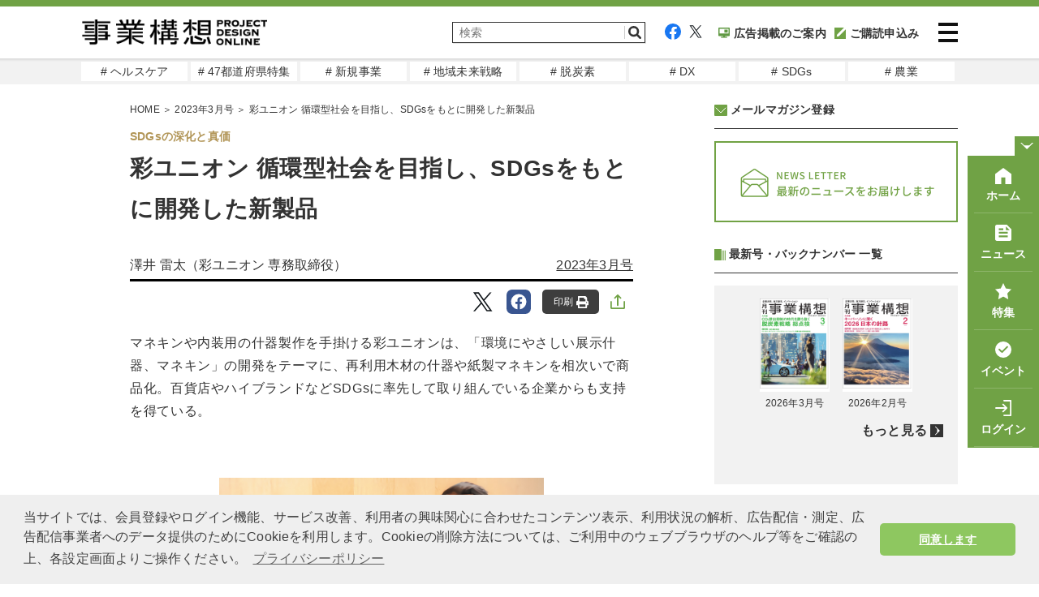

--- FILE ---
content_type: text/html; charset=UTF-8
request_url: https://www.projectdesign.jp/articles/d41e44e5-34e8-4f5b-b444-8bc6084a8f1d
body_size: 18366
content:
<!DOCTYPE html>
<html lang="ja">
<head prefix="og: http://ogp.me/ns# fb: http://ogp.me/ns/fb# website: http://ogp.me/ns/website#">
  <meta charset="UTF-8">
  <meta name="viewport" content="width=device-width,initial-scale=1">
  <meta http-equiv="X-UA-Compatible" content="IE=edge">
  <meta name="csrf-token" content="E96Pbw3svXcoxhaAcfXaLzWFssZZEla0Whh5Br5E">
  <meta name="facebook-domain-verification" content="n9rvgshxitvznjmaofjnwgqyg3167m" />
  <link href="https://use.fontawesome.com/releases/v5.6.1/css/all.css" rel="stylesheet">
  <link href="https://www.projectdesign.jp/assets/css/import.css?v=20210824" rel="stylesheet" media="all">
    <link rel="stylesheet" href="https://www.projectdesign.jp/assets/css/print.css" media="print">
    <link rel="apple-touch-icon-precomposed" href="https://www.projectdesign.jp/assets/img/common/apple_touch_icon.png">
    <link href="https://use.fontawesome.com/releases/v5.6.1/css/all.css" rel="stylesheet">
  <script async src="https://www.projectdesign.jp/assets/js/iine.js"></script>
  <script async src="https://www.projectdesign.jp/assets/js/ga_social_tracking.js"></script>
  <script src="https://www.projectdesign.jp/assets/js/jquery-1.6.min.js"></script>
  <script src="https://www.projectdesign.jp/assets/js/jquery.page-scroller.js"></script>
  <script async src="https://www.projectdesign.jp/assets/js/menu.js"></script>
  <script src="https://www.projectdesign.jp/assets/js/jquery.flexslider-min.js"></script>
  <script async src="https://www.projectdesign.jp/assets/js/slider_style.js"></script>
  <script async src="https://www.projectdesign.jp/assets/js/jquery.matchHeight.js"></script>
            <title>彩ユニオン 循環型社会を目指し、SDGsをもとに開発した新製品 | 2023年3月号 | 事業構想オンライン</title>
            <meta name="keywords" content="ブランディング,事業承継,SDGs,SDGsの深化と真価">
  <meta name="description" content="マネキンや内装用の什器製作を手掛ける彩ユニオンは、「環境にやさしい展示什器、マネキン」の開発をテーマに、再利用木材の什器や紙製マネキンを相次いで商品化。百貨店やハイブランドなどSDGsに率先して取り組んでいる企業からも支持を得ている。">
  <link rel="canonical" href="https://www.projectdesign.jp/articles/d41e44e5-34e8-4f5b-b444-8bc6084a8f1d">
  
  
  <meta property="og:type" content="article">
  <meta property="fb:app_id" content="269248174513071">
  <meta property="og:url" content="https://www.projectdesign.jp/articles/d41e44e5-34e8-4f5b-b444-8bc6084a8f1d">
  <meta property="og:title" content="彩ユニオン 循環型社会を目指し、SDGsをもとに開発した新製品">
  <meta property="og:description" content="マネキンや内装用の什器製作を手掛ける彩ユニオンは、「環境にやさしい展示什器、マネキン」の開発をテーマに、再利用木材の什器や紙製マネキンを相次いで商品化。百貨店やハイブランドなどSDGsに率先して取り組んでいる企業からも支持を得ている。">
  <meta property="og:image" content="https://cdn.projectdesign.jp/uploads/2023/01/31/HNNTMDvWmTYpkQQDQaEfcwctPQ1cz1qXqb2NRCYL.jpg">
  <meta property="og:site_name" content="PROJECT DESIGN - 月刊「事業構想」オンライン">
  <meta property="article:published_time" content="2023-01-31">
  <meta name="twitter:card" content="summary_large_image">
  <meta name="twitter:site" content="@pdesign_jp">
  <meta name="twitter:title" content="彩ユニオン 循環型社会を目指し、SDGsをもとに開発した新製品">
  <meta name="twitter:description" content="マネキンや内装用の什器製作を手掛ける彩ユニオンは、「環境にやさしい展示什器、マネキン」の開発をテーマに、再利用木材の什器や紙製マネキンを相次いで商品化。百貨店やハイブランドなどSDGsに率先して取り組んでいる企業からも支持を得ている。">
  <meta name="twitter:image" content="https://cdn.projectdesign.jp/uploads/2023/01/31/HNNTMDvWmTYpkQQDQaEfcwctPQ1cz1qXqb2NRCYL.jpg">
      <script>
    $(function () {
      $('.attBloc .delete').click(function(){
        $(this).parents('.attBloc').animate({ opacity: 'hide' }, 'slow');
      });
    });

    // Application global variables
    window.oms = {};
    oms.assetsPath = 'https://www.projectdesign.jp/assets/';
  </script>
  <script>
  $(document).ready(function() {
    $('.related_more_article').css('display', 'none');
  });
  $(function() {
    $('.related_more').click(function() {
      $('.related_more_article').css('display', 'block');
      $('.related_more').css('display', 'none');
    });

    // 印刷ボタンクリック
    $('#btn_print, #btn_print_btm').bind('click', function(){
      window.print();
    });

    // モーダル表示
    $('.js-modal-open').each(function(){
      $(this).click(function() {
        var target = $(this).attr('data-target');
        $('#' + target).fadeIn();
        return false;
      });
    });
    $('.js-modal-close').click(function() {
      $('.js-modal').fadeOut();
      return false;
    });

    
      });
</script>
<script defer src="https://www.projectdesign.jp/assets/js/customer_already_read_posts.js"></script>


<script type="application/ld+json">
{
    "@context": "https://schema.org",
    "@type": "NewsArticle",
    "mainEntityOfPage": {
        "@type": "WebPage",
        "@id": "https://www.projectdesign.jp/articles/d41e44e5-34e8-4f5b-b444-8bc6084a8f1d"
    },
    "headline": "彩ユニオン 循環型社会を目指し、SDGsをもとに開発した新製品",
    "image": [
        "https://cdn.projectdesign.jp/uploads/2023/01/31/HNNTMDvWmTYpkQQDQaEfcwctPQ1cz1qXqb2NRCYL.jpg"
    ],
    "datePublished": "2023-01-31T21:00:00+09:00",
    "dateModified": "2023-02-01T09:47:58+09:00",
        "author": {
        "@type": "Person",
        "name": "澤井 雷太"
    },
      "publisher": {
      "@type": "Organization",
      "name": "事業構想オンライン",
      "logo": {
          "@type": "ImageObject",
          "url": "https://www.projectdesign.jp/assets/img/logo.png"
        }
    },
    "description": "マネキンや内装用の什器製作を手掛ける彩ユニオンは、「環境にやさしい展示什器、マネキン」の開発をテーマに、再利用木材の什器や紙製マネキンを相次いで商品化。百貨店やハイブランドなどSDGsに率先して取り組んでいる企業からも支持を得ている。",
    "isAccessibleForFree": "False",
    "hasPart": {
        "@type": "WebPageElement",
        "isAccessibleForFree": "False",
        "cssSelector": ".paywall"
    }
}
</script>
  <style>
    
  </style>
    <style>
    
  </style>
  <script async src="https://securepubads.g.doubleclick.net/tag/js/gpt.js"></script>
<script>
  window.googletag = window.googletag || {cmd: []};
  googletag.cmd.push(function() {
    googletag.defineSlot('/34229252/事業構想レクタングル', [300, 250], 'div-gpt-ad-1629256000908-0').addService(googletag.pubads());
    googletag.defineSlot('/34229252/PD_sidebar_rectangle_1', [300, 250], 'div-gpt-ad-1629310448260-0').addService(googletag.pubads());

          googletag.pubads().setTargeting('content_tag', ["series_branding","category_business_inherited","genre_sdgs","deepening-true-value-sdgs"]);
              googletag.pubads().setTargeting('content_category', 'column');
        
    googletag.pubads().enableSingleRequest();
    googletag.pubads().collapseEmptyDivs();
    googletag.enableServices();
  });
</script>
  <script type="text/javascript">
  var dataLayer = dataLayer || [];
  dataLayer.push({
          MemberType: "Guest",
      CustomerId: "0",
              TagName: "series_branding,category_business_inherited,genre_sdgs,deepening-true-value-sdgs",
      CategoryName: "column",
      PostType: "有料",
          PostTags: ["\u30d6\u30e9\u30f3\u30c7\u30a3\u30f3\u30b0","\u4e8b\u696d\u627f\u7d99","SDGs"]
  })
</script>

<!-- Google Tag Manager -->
<script>(function(w,d,s,l,i){w[l]=w[l]||[];w[l].push({'gtm.start':
new Date().getTime(),event:'gtm.js'});var f=d.getElementsByTagName(s)[0],
j=d.createElement(s),dl=l!='dataLayer'?'&l='+l:'';j.async=true;j.src=
'https://www.googletagmanager.com/gtm.js?id='+i+dl;f.parentNode.insertBefore(j,f);
})(window,document,'script','dataLayer','GTM-KRBHFB2');</script>
<!-- End Google Tag Manager -->
  <link rel="stylesheet" href="https://use.typekit.net/vzb0eqc.css">
  <link rel="stylesheet" href="//cdnjs.cloudflare.com/ajax/libs/cookieconsent2/3.1.0/cookieconsent.min.css">
  <script src="//cdnjs.cloudflare.com/ajax/libs/cookieconsent2/3.1.0/cookieconsent.min.js"></script>
  <script>
  window.addEventListener('load', function() {
    window.cookieconsent.initialise({
      palette: {
        popup: {
          background: '#efefef',
          text: '#404040'
        },
        button: {
          background: '#8ec760',
          text: '#ffffff'
        }
      },
      theme: 'classic',
      content: {
        message: '当サイトでは、会員登録やログイン機能、サービス改善、利用者の興味関心に合わせたコンテンツ表示、利用状況の解析、広告配信・測定、広告配信事業者へのデータ提供のためにCookieを利用します。Cookieの削除方法については、ご利用中のウェブブラウザのヘルプ等をご確認の上、各設定画面よりご操作ください。',
        dismiss: '同意します',
        link: 'プライバシーポリシー',
        href: 'https://www.projectdesign.jp/privacy'
      }
    })
  });
  </script>
  
  <script>
    (function() {
      var twitterWidgets = document.createElement('script');
      twitterWidgets.async = true;
      twitterWidgets.src = '//platform.twitter.com/widgets.js';
      // Setup a callback to track once the script loads.
      document.getElementsByTagName('head')[0].appendChild(twitterWidgets);
    })();
  </script>
  <script src="https://cdnjs.cloudflare.com/ajax/libs/object-fit-images/3.2.4/ofi.js"></script>
  <script>$(function () { objectFitImages() });</script>
</head>
<body>
<!-- Google Tag Manager (noscript) -->
<noscript><iframe src="https://www.googletagmanager.com/ns.html?id=GTM-KRBHFB2" height="0" width="0" style="display:none;visibility:hidden"></iframe></noscript>
<!-- End Google Tag Manager (noscript) -->

<div id="fb-root"></div>
<script>
  (function(d, s, id) {
    var js, fjs = d.getElementsByTagName(s)[0];
    if (d.getElementById(id)) return;
    js = d.createElement(s); js.id = id;
    js.src = "//connect.facebook.net/ja_JP/sdk.js#xfbml=1&version=v2.0&appId=269248174513071";
    fjs.parentNode.insertBefore(js, fjs);
  }(document, 'script', 'facebook-jssdk'));
</script>

<header role="banner" id="header" class="l-header">
  <div class="l-header__inner">
          <div class="l-header__logo">
        <a href="https://www.projectdesign.jp"><img src="https://www.projectdesign.jp/assets/img/common/logo.svg" alt="事業構想 PROJECT DESIGN ONLINE" title="事業構想 PROJECT DESIGN ONLINE" width="229" class="alpha" /></a>
      </div>
        <div class="l-header__column">
      <div class="l-header__utility">
        <div class="l-header__search">
          <form action="/search/" name="srh" onsubmit="if(document.srh.q.value == ''){window.alert('検索ワードが未入力です。'); return false;}">
            <input type="hidden" name="cx" value="010561926274200564656:dy2_4_ndwo8">
            <input type="hidden" name="ie" value="UTF-8">
            <input type="hidden" name="c" value="0">
            <input type="text" name="q" id="inputSearch" placeholder="検索" class="l-header__searchInput">
            <button type="submit" class="l-header__searchBtn">
              <img src="https://www.projectdesign.jp/assets/img/common/icon_search.svg" width="20" alt="検索">
            </button>
          </form>
        </div>
        <div class="l-header__sns">
          <ul class="l-header__links">
            <li class="l-header__social"><a href="https://www.facebook.com/pdreview/" target="_blank" rel="noreferrer noopener"><img src="https://www.projectdesign.jp/assets/img/common/icon_facebook.svg" alt="facebook"></a></li>
            <li class="l-header__social"><a href="https://twitter.com/pdesign_jp" target="_blank" rel="noreferrer noopener"><img src="https://www.projectdesign.jp/assets/img/common/icon_twitter.svg" alt="twitter"></a></li>
            <li class="l-header__social l-header__social--koudoku"><a href="https://www.projectdesign.jp/ads" ><img src="https://www.projectdesign.jp/assets/img/common/navi_ad.svg">広告掲載のご案内</a></li>
                        <li class="l-header__social l-header__social--koudoku"><a href="https://www.projectdesign.jp/subscribe" ><img src="https://www.projectdesign.jp/assets/img/common/icon_koudoku.svg">ご購読申込み</a></li>
                      </ul>
        </div>
      </div>
      <div class="l-header__search--icon">
          <a href="https://www.projectdesign.jp/search" class="l-header__searchBtn">
            <img src="https://www.projectdesign.jp/assets/img/common/icon_search.svg" width="20" alt="検索">
          </a>
        </div>
      <div class="l-header__content">
        <button class="l-header__menu-trigger">
          <span></span>
          <span></span>
          <span></span>
        </button>
      </div>
    </div>
  </div>
  <nav class="l-header__nav" style="display: none;">
    <div class="l-header__nav-inner">
      <ul class="l-header__navItems">
        <li class="l-header__navItem l-header__navItem--koudoku"><a href="https://www.projectdesign.jp/subscribe" class="nav-link">購読のお申し込み</a></li>
        <li class="l-header__navItem l-header__navItem--backnumber"><a href="https://www.projectdesign.jp/backnumber" class="nav-link">バックナンバー</a></li>
                  <li class="l-header__navItem l-header__navItem--book"><a href="https://cdn.projectdesign.jp/ebooks/202603/" class="nav-link">電子ブック</a></li>
                <li class="l-header__navItem l-header__navItem--search"><a href="https://www.projectdesign.jp/search" class="nav-link">記事検索</a></li>
        <li class="l-header__navItem l-header__navItem--howto"><a href="https://www.projectdesign.jp/about" class="nav-link">月刊「事業構想」について</a></li>
        <li class="l-header__navItem l-header__navItem--sitemap"><a href="https://www.projectdesign.jp/contact" class="nav-link">お問い合わせ</a></li>
        <li class="l-header__navItem l-header__navItem--advertisement"><a href="https://www.projectdesign.jp/ads" class="nav-link">広告掲載について</a></li>
      </ul>
      <ul class="l-header__navItems l-header__navItems--mypage">
                  <li class="l-header__navItem l-header__navItem--login">
            <a href="https://www.projectdesign.jp/login" class="nav-link">ログイン</a>
          </li>
          <li class="l-header__navItem l-header__navItem--new_entry">
            <a href="https://www.projectdesign.jp/entry" class="nav-link">新規登録（メルマガ） </a>
          </li>
              </ul>
      <ul class="l-header__navItems l-header__navItems--sns">
        <li class="l-header__navItem-sns sns_facebook">
          <a href="https://www.facebook.com/pdreview/" target="_blank" rel="noreferrer noopener" class="nav-link-sns"><img src="https://www.projectdesign.jp/assets/img/common/icon_facebook.svg" alt="facebook"></a>
        </li>
        <li class="l-header__navItem-sns sns_twitter">
          <a href="https://twitter.com/pdesign_jp" target="_blank" rel="noreferrer noopener" class="nav-link-sns"><img src="https://www.projectdesign.jp/assets/img/common/icon_twitter.svg" alt="twitter"></a>
        </li>
      </ul>
    </div>
  </nav>
</header><!--/#head-->

<nav class="l-header__gloval_menu">
  <ul class="l-header__gloval_menu--Items">
          <li class="l-header__gloval_menu--Item">
        <a href="https://www.projectdesign.jp/tags/genre_health_care" target="_self" class="gm_link"># ヘルスケア</a>
      </li>
          <li class="l-header__gloval_menu--Item">
        <a href="https://www.projectdesign.jp/prefectures" target="_self" class="gm_link"># 47都道府県特集</a>
      </li>
          <li class="l-header__gloval_menu--Item">
        <a href="https://www.projectdesign.jp/tags/series_new_business" target="_self" class="gm_link"># 新規事業</a>
      </li>
          <li class="l-header__gloval_menu--Item">
        <a href="https://www.projectdesign.jp/tags/genre_regional_revitalization" target="_self" class="gm_link"># 地域未来戦略</a>
      </li>
          <li class="l-header__gloval_menu--Item">
        <a href="https://www.projectdesign.jp/tags/genre_decarbon" target="_self" class="gm_link"># 脱炭素</a>
      </li>
          <li class="l-header__gloval_menu--Item">
        <a href="https://www.projectdesign.jp/tags/genre_digital_transformation" target="_self" class="gm_link"># DX</a>
      </li>
          <li class="l-header__gloval_menu--Item">
        <a href="https://www.projectdesign.jp/tags/genre_sdgs" target="_self" class="gm_link"># SDGs</a>
      </li>
          <li class="l-header__gloval_menu--Item">
        <a href="https://www.projectdesign.jp/tags/genre_agriculture" target="_self" class="gm_link"># 農業</a>
      </li>
      </ul>
</nav>
<main role="main" class="l-main">
        <div id="cont">
      <div class="wrap clearfix">
        <div id="mainCont">
            <article itemscope itemtype="http://schema.org/Article" class="c-sec-article"  id="premium">
    <meta itemprop="dateModified" content="2023-01-31T21:00:00+09:00">
<link itemprop="mainEntityOfPage" href="https://www.projectdesign.jp/articles/d41e44e5-34e8-4f5b-b444-8bc6084a8f1d">
<div itemprop="image" itemscope="" itemtype="https://schema.org/ImageObject">
  <meta itemprop="url" content="https://cdn.projectdesign.jp/uploads/2023/01/31/HNNTMDvWmTYpkQQDQaEfcwctPQ1cz1qXqb2NRCYL.jpg">
</div>
    <div class="c-link-topicPath">
    <span itemscope="" itemtype="http://schema.org/Breadcrumb">
      <a href="https://www.projectdesign.jp" itemprop="url">
        <span itemprop="title">HOME</span>
      </a>
      ＞
    </span>

          <span itemscope itemtype="http://schema.org/Breadcrumb">
                  <a href="https://www.projectdesign.jp/202303" itemprop="url">
            <span itemprop="title">2023年3月号</span>
          </a>
                ＞
      </span>
    
    彩ユニオン 循環型社会を目指し、SDGsをもとに開発した新製品
  </div>

    <div class="c-sec-article__container">
      <i class="c-sec-article__tag">SDGsの深化と真価</i>
      <header class="c-hdg-article">
        <h1 itemprop="headline name" class="c-hdg-article__title c-hdg-article__title-space">彩ユニオン 循環型社会を目指し、SDGsをもとに開発した新製品</h1>
        <ul class="c-hdg-article__meta">
          <li class="c-hdg-article__columnist">
                                                                                                    <span itemprop="name" c-hdg-article__columnist>澤井 雷太（彩ユニオン 専務取締役）</span>
                                    </li>
          <li class="c-hdg-article__published">
                          <a href="https://www.projectdesign.jp/202303">2023年3月号</a>
                      </li>
        </ul>
      </header>

      <div class="c-sns__links">
  <div class="c-sns__favorite">
    <div class="c-sns__favorite-on">
      <a href="" rel="nofollow">保存<img class="c-share__img" src="https://www.projectdesign.jp/assets/img/common/icon_articles_favorite-on.svg" alt="保存済み"></a>
    </div>
    <div class="c-sns__favorite-off">
      <a href="" rel="nofollow">保存<img class="c-share__img" src="https://www.projectdesign.jp/assets/img/common/icon_articles_favorite.svg" alt="保存"></a>
    </div>
  </div>
  <ul class="c-list-snsBtns -right">
        <li class="tw">
      <a href="http://twitter.com/intent/tweet?text=彩ユニオン 循環型社会を目指し、SDGsをもとに開発した新製品&hashtags=事業構想オンライン&url=https://www.projectdesign.jp/articles/d41e44e5-34e8-4f5b-b444-8bc6084a8f1d" data-lang="ja" data-text="彩ユニオン 循環型社会を目指し、SDGsをもとに開発した新製品 #事業構想オンライン" data-count="none" data-via="sentankyo_jp" target="_blank" rel="nofollow">
        <img class="c-share__icon" src="https://www.projectdesign.jp/assets/img/common/icon_articles_twitter.svg" alt="Twitter">
      </a>
    </li>
    <li class="fb">
      <a href="https://www.facebook.com/share.php?u=https://www.projectdesign.jp/articles/d41e44e5-34e8-4f5b-b444-8bc6084a8f1d" target="_blank" rel="nofollow">
        <img class="c-share__icon" src="https://www.projectdesign.jp/assets/img/common/icon_articles_facebook.svg" alt="Facebook">
      </a>
    </li>
        <li>
      <button type="button" id="btn_print">
        印刷
        <img class="c-share__img" src="https://www.projectdesign.jp/assets/img/common/icon_articles_print.svg" alt="印刷">
      </button>
    </li>
        <li>
      <label class="c-sns__share-label">
        <input class="c-sns__checkbox" type="checkbox" name="checkbox">
        <img class="c-sns__share-img" src="https://www.projectdesign.jp/assets/img/common/icon_articles_share.svg" alt="記事をシェアする">
        <div class="c-sns__checkbox-window-close"></div>
        <div id="c-sns__share-popup">
          <ul>
                                <li class="tw c-sns__share-list-item">
              <a href="http://twitter.com/intent/tweet?text=彩ユニオン 循環型社会を目指し、SDGsをもとに開発した新製品&hashtags=事業構想オンライン&url=https://www.projectdesign.jp/articles/d41e44e5-34e8-4f5b-b444-8bc6084a8f1d" data-lang="ja" data-text="彩ユニオン 循環型社会を目指し、SDGsをもとに開発した新製品 #事業構想オンライン" data-count="none" data-via="sentankyo_jp" target="_blank" rel="nofollow">
                <img class="c-share__icon" src="https://www.projectdesign.jp/assets/img/common/icon_articles_twitter.svg" alt="Twitter">
                <span class="c-sns__share-list-text">Twitter</span>
              </a>
            </li>
            <li class="fb c-sns__share-list-item">
              <a href="https://www.facebook.com/share.php?u=https://www.projectdesign.jp/articles/d41e44e5-34e8-4f5b-b444-8bc6084a8f1d" target="_blank" rel="nofollow">
                <img class="c-share__icon" src="https://www.projectdesign.jp/assets/img/common/icon_articles_facebook.svg" alt="Facebook">
                <span class="c-sns__share-list-text">Facebook</span>
              </a>
            </li>
            <li class="ln c-sns__share-list-item">
              <a href="https://social-plugins.line.me/lineit/share?url=https://www.projectdesign.jp/articles/d41e44e5-34e8-4f5b-b444-8bc6084a8f1d" target="_blank" rel="nofollow">
                <img class="c-share__icon" src="https://www.projectdesign.jp/assets/img/common/icon_articles_line.svg" alt="LINE">
                <span class="c-sns__share-list-text">LINE</span>
              </a>
            </li>
            <li class="nt c-sns__share-list-item">
              <a href="https://note.com/intent/post?url=https://www.projectdesign.jp/articles/d41e44e5-34e8-4f5b-b444-8bc6084a8f1d" target="_blank" rel="noopener">
                <img class="c-share__icon" src="https://www.projectdesign.jp/assets/img/common/icon_articles_note.svg" alt="note">
                <span class="c-sns__share-list-text">note</span>
              </a>
            </li>
            <li class="nt c-sns__share-list-item c-sns__share-list-item-bottom">
              <a href="https://www.linkedin.com/shareArticle?mini=true&url=https://www.projectdesign.jp/articles/d41e44e5-34e8-4f5b-b444-8bc6084a8f1d&title=彩ユニオン 循環型社会を目指し、SDGsをもとに開発した新製品" target="_blank" rel="noopener">
                <img class="c-share__icon" src="https://www.projectdesign.jp/assets/img/common/icon_articles_linkedin.svg" alt="LinkedIn">
                <span class="c-sns__share-list-text">LinkedIn</span>
              </a>
            </li>
            <li class="c-sns__share-list-item-print">
              <button type="button" id="btn_print">
                <img class="c-sns__share-list-print-img" src="https://www.projectdesign.jp/assets/img/common/icon_articles_print-fill.svg" alt="印刷">
                <span class="c-sns__share-list-text">印刷</span>
              </button>
            </li>
            <li class="c-sns__share-list-item">
              <a href="mailto:?subject=&body=彩ユニオン 循環型社会を目指し、SDGsをもとに開発した新製品%20https://www.projectdesign.jp/articles/d41e44e5-34e8-4f5b-b444-8bc6084a8f1d">
                <img class="c-sns__share-list-mail" src="https://www.projectdesign.jp/assets/img/common/icon_mail-gray.svg" alt="メールで共有">
                <span class="c-sns__share-list-text">メールで共有</span>
              </a>
            </li>
            <li class="c-sns__share-list-item">
              <button type="button" class='c-sns__share-list-item__copy-link' id="copy-link">
                <div class="c-sns__share-list-item-wrap">
                  <img class="c-sns__share-list-mail" src="https://www.projectdesign.jp/assets/img/common/icon_link.svg" alt="リンクをコピー">
                  <span class="c-sns__share-list-text">リンクをコピー</span>
                </div>
              </button>
            </li>
                    </ul>
        </div>
     </label>
    </li>
    </ul>
</div>
      <div class="c-sec-article__content" itemprop="articleBody">
  <div class="c-sec-article__contentInner">
                  <div class="non-paywall"><p class="lead">マネキンや内装用の什器製作を手掛ける彩ユニオンは、「環境にやさしい展示什器、マネキン」の開発をテーマに、再利用木材の什器や紙製マネキンを相次いで商品化。百貨店やハイブランドなどSDGsに率先して取り組んでいる企業からも支持を得ている。</p>
<p> </p>
<div class="pcwidth400"><img alt="" src="https://cdn.projectdesign.jp/uploads/2023/01/30/qXsdWghBxfCeoByVeVWLvJRApmUDj9nK0AxPQg5f.jpg" class="center" width="100%" />
<p class="caption">澤井 雷太（彩ユニオン　専務取締役）</p>
</div>
<p>彩ユニオンは1933年、呉服店向けのマネキンの製作・販売で創業した京都市の企業だ。その後、取引先の要請に応じ、テーブルや棚、ハンガーなどの店舗什器の製作などに事業を拡大し、売り場の装飾や内装デザイン、展示会、発注会場の設えなども手がけている。</p>
<h2>デザイン性もある<br />廃木材を利用した什器を商品化</h2>
<p>持続可能な社会を目指し、「環境にやさしい展示什器、マネキン」の開発に着目し、開発素材の選定や、製品使用後のリサイクルに目を向け始めたのは５年ほど前のこと。</p>
<p>「ベトナムに提携工場を探しに出かけた際、ある工場で廃木材を再利用した家具を見かけました。廃材の持つ独特の色合いが醸し出す渋さにひかれ、アンティークや新材とも違うインテリアとしての新たな表現が可能になるのではと感じました」と同社専務取締役の澤井雷太氏は言う。</p>
<p>その家具は、輸送等の荷役台として使用され、捨てられるはずだった木製パレットを再利用したものだとわかった。当初はリサイクルの観点よりもむしろ古い木の風合いに惹かれたという。「SDGsにこだわるあまり、デザインや実用性がないがしろになっていてはお客様に採用していただくのは難しい。日頃からの取引先にデザイン面を評価され、注文していただけることになり商品化が決まりました」。</p>
<p>再利用木材を利用した「WOODEN（ウッデン）」というディスプレイ什器シリーズの新ブランドは2021年春に始動し、壁面什器、テーブル、ベンチ、ハンガーラックなどをそろえた。SDGsへの関心の高まりを背景に、ベトナムでの森林伐採の削減とリサイクルへの貢献、現地の産業振興にも寄与している点に注目が集まり、百貨店や子ども服を扱うアパレル店舗などでの採用が増えていったという。</p>
<p></div>
        
        <div class="readmore">
          <p><i class="fas fa-lock"></i>全文をご覧いただくには有料プランへのご登録が必要です。</p>
        </div>
        <ul class="free-trial__gauge">
         <li class="free-trial__gauge-list">
           <div class="free-trial__gauge-wrap">
              <span class="free-trial__gauge-color">記事本文<span class="free-trial__gauge-span">残り69％</span></span>
              <div class="free-trial__gauge_main" style="width: 31%;"></div>
            </div>
          </li>
        </ul>
            </div>

  <div class="free-trial">
  <p class="free-trial__gauge-text">月刊「事業構想」購読会員登録で<br class="u-display-sp">全てご覧いただくことができます。<br />今すぐ無料トライアルに登録しよう！</p>
  <section>
    <h3>初月<span>無料</span>トライアル！</h3>
    <ul class="free-trial-check">
      <li>雑誌「月刊事業構想」を<span>送料無料でお届け</span></li>
      <li>バックナンバー含む、オリジナル記事<span>9,000本以上が読み放題</span></li>
      <li>フォーラム・セミナーなどイベントに<span>優先的にご招待</span></li>
    </ul>
      <ul class="free-trial-links">
      <li><a href="https://www.projectdesign.jp/subscribe_c" class="trial">無料トライアル<br class="u-display-sp">お申し込み</a></li>
      <li><a href="https://www.projectdesign.jp/login" class="login">会員の方は<br class="u-display-sp">こちらからログイン</a></li>
    </ul>
    </section>
  <p class="free-trial_notification">※無料体験後は自動的に有料購読に移行します。無料期間内に解約しても解約金は発生しません。</p>
</div>
  <div class="c-sns__links">
  <div class="c-sns__favorite">
    <div class="c-sns__favorite-on">
      <a href="" rel="nofollow">保存<img class="c-share__img" src="https://www.projectdesign.jp/assets/img/common/icon_articles_favorite-on.svg" alt="保存済み"></a>
    </div>
    <div class="c-sns__favorite-off">
      <a href="" rel="nofollow">保存<img class="c-share__img" src="https://www.projectdesign.jp/assets/img/common/icon_articles_favorite.svg" alt="保存"></a>
    </div>
  </div>
  <ul class="c-list-snsBtns -right">
        <li class="tw">
      <a href="http://twitter.com/intent/tweet?text=彩ユニオン 循環型社会を目指し、SDGsをもとに開発した新製品&hashtags=事業構想オンライン&url=https://www.projectdesign.jp/articles/d41e44e5-34e8-4f5b-b444-8bc6084a8f1d" data-lang="ja" data-text="彩ユニオン 循環型社会を目指し、SDGsをもとに開発した新製品 #事業構想オンライン" data-count="none" data-via="sentankyo_jp" target="_blank" rel="nofollow">
        <img class="c-share__icon" src="https://www.projectdesign.jp/assets/img/common/icon_articles_twitter.svg" alt="Twitter">
      </a>
    </li>
    <li class="fb">
      <a href="https://www.facebook.com/share.php?u=https://www.projectdesign.jp/articles/d41e44e5-34e8-4f5b-b444-8bc6084a8f1d" target="_blank" rel="nofollow">
        <img class="c-share__icon" src="https://www.projectdesign.jp/assets/img/common/icon_articles_facebook.svg" alt="Facebook">
      </a>
    </li>
        <li>
      <button type="button" id="btn_print">
        印刷
        <img class="c-share__img" src="https://www.projectdesign.jp/assets/img/common/icon_articles_print.svg" alt="印刷">
      </button>
    </li>
        <li>
      <label class="c-sns__share-label">
        <input class="c-sns__checkbox" type="checkbox" name="checkbox">
        <img class="c-sns__share-img" src="https://www.projectdesign.jp/assets/img/common/icon_articles_share.svg" alt="記事をシェアする">
        <div class="c-sns__checkbox-window-close"></div>
        <div id="c-sns__share-popup">
          <ul>
                                <li class="tw c-sns__share-list-item">
              <a href="http://twitter.com/intent/tweet?text=彩ユニオン 循環型社会を目指し、SDGsをもとに開発した新製品&hashtags=事業構想オンライン&url=https://www.projectdesign.jp/articles/d41e44e5-34e8-4f5b-b444-8bc6084a8f1d" data-lang="ja" data-text="彩ユニオン 循環型社会を目指し、SDGsをもとに開発した新製品 #事業構想オンライン" data-count="none" data-via="sentankyo_jp" target="_blank" rel="nofollow">
                <img class="c-share__icon" src="https://www.projectdesign.jp/assets/img/common/icon_articles_twitter.svg" alt="Twitter">
                <span class="c-sns__share-list-text">Twitter</span>
              </a>
            </li>
            <li class="fb c-sns__share-list-item">
              <a href="https://www.facebook.com/share.php?u=https://www.projectdesign.jp/articles/d41e44e5-34e8-4f5b-b444-8bc6084a8f1d" target="_blank" rel="nofollow">
                <img class="c-share__icon" src="https://www.projectdesign.jp/assets/img/common/icon_articles_facebook.svg" alt="Facebook">
                <span class="c-sns__share-list-text">Facebook</span>
              </a>
            </li>
            <li class="ln c-sns__share-list-item">
              <a href="https://social-plugins.line.me/lineit/share?url=https://www.projectdesign.jp/articles/d41e44e5-34e8-4f5b-b444-8bc6084a8f1d" target="_blank" rel="nofollow">
                <img class="c-share__icon" src="https://www.projectdesign.jp/assets/img/common/icon_articles_line.svg" alt="LINE">
                <span class="c-sns__share-list-text">LINE</span>
              </a>
            </li>
            <li class="nt c-sns__share-list-item">
              <a href="https://note.com/intent/post?url=https://www.projectdesign.jp/articles/d41e44e5-34e8-4f5b-b444-8bc6084a8f1d" target="_blank" rel="noopener">
                <img class="c-share__icon" src="https://www.projectdesign.jp/assets/img/common/icon_articles_note.svg" alt="note">
                <span class="c-sns__share-list-text">note</span>
              </a>
            </li>
            <li class="nt c-sns__share-list-item c-sns__share-list-item-bottom">
              <a href="https://www.linkedin.com/shareArticle?mini=true&url=https://www.projectdesign.jp/articles/d41e44e5-34e8-4f5b-b444-8bc6084a8f1d&title=彩ユニオン 循環型社会を目指し、SDGsをもとに開発した新製品" target="_blank" rel="noopener">
                <img class="c-share__icon" src="https://www.projectdesign.jp/assets/img/common/icon_articles_linkedin.svg" alt="LinkedIn">
                <span class="c-sns__share-list-text">LinkedIn</span>
              </a>
            </li>
            <li class="c-sns__share-list-item-print">
              <button type="button" id="btn_print">
                <img class="c-sns__share-list-print-img" src="https://www.projectdesign.jp/assets/img/common/icon_articles_print-fill.svg" alt="印刷">
                <span class="c-sns__share-list-text">印刷</span>
              </button>
            </li>
            <li class="c-sns__share-list-item">
              <a href="mailto:?subject=&body=彩ユニオン 循環型社会を目指し、SDGsをもとに開発した新製品%20https://www.projectdesign.jp/articles/d41e44e5-34e8-4f5b-b444-8bc6084a8f1d">
                <img class="c-sns__share-list-mail" src="https://www.projectdesign.jp/assets/img/common/icon_mail-gray.svg" alt="メールで共有">
                <span class="c-sns__share-list-text">メールで共有</span>
              </a>
            </li>
            <li class="c-sns__share-list-item">
              <button type="button" class='c-sns__share-list-item__copy-link' id="copy-link">
                <div class="c-sns__share-list-item-wrap">
                  <img class="c-sns__share-list-mail" src="https://www.projectdesign.jp/assets/img/common/icon_link.svg" alt="リンクをコピー">
                  <span class="c-sns__share-list-text">リンクをコピー</span>
                </div>
              </button>
            </li>
                    </ul>
        </div>
     </label>
    </li>
    </ul>
</div>
      <aside class="c-box-related">
  <h2 class="c-box-related__title">"ブランディング" の連載記事</h2>
  <div class="c-box-related__content">
    <ul class="c-link-list">
              <li >
                      <a href="https://www.projectdesign.jp/articles/a2f1f5b0-a722-4956-b050-606c7be7c235">パナソニック くらしアプライアンス社 家電から情報を伝え、生活を変える</a>
                  </li>
                      <li >
                      <a href="https://www.projectdesign.jp/articles/987026ea-9c04-49b3-afd6-13bdb4f6e837">元祖鯱もなか本店 地元のシンボル「鯱」で地域を元気に</a>
                  </li>
                      <li >
                      <a href="https://www.projectdesign.jp/articles/836e2788-19e2-4b95-9fed-d354fa93a77c">宇宙から届ける ソニーグループ「STAR SPHERE」プロジェクト</a>
                  </li>
                      <li  class="related_more_article" >
                      <a href="https://www.projectdesign.jp/articles/db1d20c7-56ca-4b95-b445-77f6145d7966">子育て世帯向けマーケティング「3つの特徴」 変化に新ビジネスの種</a>
                  </li>
                  <li class="-no-style">
            <button type="button" class="c-btn -secondary -small -outline related_more">もっと見る</button>
          </li>
                      <li  class="related_more_article" >
                      <a href="https://www.projectdesign.jp/articles/183ba75c-213f-43e5-8c40-4d15428fc909">環境省 誘客につながる国立公園のブランド力向上</a>
                  </li>
                      <li  class="related_more_article" >
                      <a href="https://www.projectdesign.jp/articles/e2b4e1c0-f69a-42ed-ae99-a8377ffe84e9">発酵技術企業対決！ キッコーマン VS. 宝ホールディングス</a>
                  </li>
                      <li  class="related_more_article" >
                      <a href="https://www.projectdesign.jp/articles/news/3f434e72-6c5e-4752-8fe8-8439bfdcbd6a">世界が認める日本チーズ 国際アワードで高評価 ブランド力強化で輸出拡大...</a>
                  </li>
                      <li  class="related_more_article" >
                      <a href="https://www.projectdesign.jp/articles/920fccdf-e95b-46ae-ab54-0dc1f2650e64">瀬戸内で 次世代モビリティを活用したエネルギーマネジメント</a>
                  </li>
                      <li  class="related_more_article" >
                      <a href="https://www.projectdesign.jp/articles/e1ef6b08-8400-4122-b2a6-dad9b4a22341">2040年代に1千人居住へ 月面産業で世界を先導する</a>
                  </li>
                      <li  class="related_more_article" >
                      <a href="https://www.projectdesign.jp/articles/99275f2c-6c50-498d-ae98-2be5bab51868">万博会場に廃棄ビニール傘でアップサイクルした花を咲かせる</a>
                  </li>
                      <li  class="related_more_article" >
                      <a href="https://www.projectdesign.jp/articles/3b74ea1c-8182-423e-bf5a-9d82d2f0e0f0">たなか銘産 伝統の技法と創造性で津軽塗を次代につなぐ</a>
                  </li>
                      <li  class="related_more_article" >
                      <a href="https://www.projectdesign.jp/articles/00c9de69-3b09-412c-aac7-5f3776fda044">ブランドの世界観を伝えるため、一棟貸しの宿泊施設を開業</a>
                  </li>
                      <li  class="related_more_article" >
                      <a href="https://www.projectdesign.jp/articles/c1d10a5e-2c9b-4990-bbd3-3d8c8255c875">アナザー・ジャパン、学生が経営する地域産品セレクトショップ</a>
                  </li>
                      <li  class="related_more_article" >
                      <a href="https://www.projectdesign.jp/articles/eeedc701-1bf0-4793-8cb8-71a415c9050e">ECにおける新しい物流のデザイン Yahoo！ショッピング「おトク指定...</a>
                  </li>
                      <li  class="related_more_article" >
                      <a href="https://www.projectdesign.jp/articles/8efb411a-58c1-435c-9344-49344801c809">シロ コスメブランドを軸に、社会課題を解決する会社に</a>
                  </li>
                      <li  class="related_more_article" >
                      <a href="https://www.projectdesign.jp/articles/81d8af83-8b58-43d3-b829-9592cce459cd">クックデリの完全調理済み冷凍食品 高齢者施設の食のインフラを構築</a>
                  </li>
                      <li  class="related_more_article" >
                      <a href="https://www.projectdesign.jp/articles/51f30a4b-a100-4281-9df9-db24af82465b">サステナブルなニットをダブルブランドで販売し 国内産地を支援</a>
                  </li>
                      <li  class="related_more_article" >
                      <a href="https://www.projectdesign.jp/articles/0d70a417-ee10-428d-a2e7-aafca1b8dba4">規格外の地元野菜を活かした新事業 食品加工で市場を切り開く</a>
                  </li>
                      <li  class="related_more_article" >
                      <a href="https://www.projectdesign.jp/articles/eed3759b-f750-42df-a13f-628400c3d4fb">クリアホルダーの資源循環 水平リサイクルで新ブランド発足</a>
                  </li>
                      <li  class="related_more_article" >
                      <span>彩ユニオン 循環型社会を目指し、SDGsをもとに開発した新製品（この記事です）</span>
                  </li>
                  </ul>
  </div>
</aside>
    </div>
    </div>
  </article>

  <aside class="c-box-container c-box-container--article">
    <h2 class="c-hdg-aside">関連タグ</h2>
    <div class="c-box-container__content">
      <ul class="c-link-tags">
                  <li><a href="https://www.projectdesign.jp/tags/genre_sdgs">SDGs</a></li>
              </ul>
    </div>
  </aside>
  <aside class="c-box-link">
    <h2 class="c-box-link__title">【特集2】SDGsの深化と真価（2023年3月号）</h2>
    <ul class="c-link-articles">
              <li class="c-link-article">
          <a href="https://www.projectdesign.jp/articles/868a8d5c-33e1-4821-9e78-7037dab85465" target="_self" rel="noopener">
            <div class="c-link-article__content">
              <strong class="c-link-article__title">目標年までの折り返し点を通過 SDGsきっかけの連携が進む</strong>
            </div>
            <div class="c-link-article__img">
                              <img src="https://cdn.projectdesign.jp/uploads/2023/01/30/fgZF5K3basxxjjQukWowomVqc9ZXHaBbFveOHGtr.jpg" alt="">
                          </div>
          </a>
        </li>
              <li class="c-link-article">
          <a href="https://www.projectdesign.jp/articles/429e0323-e075-4d6a-a04f-71c6a7242746" target="_self" rel="noopener">
            <div class="c-link-article__content">
              <strong class="c-link-article__title">「越境コミュニケーション」で、社会と個人の変容の連鎖を生み出す</strong>
            </div>
            <div class="c-link-article__img">
                              <img src="https://cdn.projectdesign.jp/uploads/2023/01/30/YIEj9EDTTzW113GEkck2IA248DB8XcgwOHF9mMwi.jpg" alt="">
                          </div>
          </a>
        </li>
              <li class="c-link-article">
          <a href="https://www.projectdesign.jp/articles/3a402eb4-3d95-4dfb-9a23-8fb747e7cef3" target="_self" rel="noopener">
            <div class="c-link-article__content">
              <strong class="c-link-article__title">事業で社会・環境にプラス影響を 「ネット・ポジティブ」実現目指せ</strong>
            </div>
            <div class="c-link-article__img">
                              <img src="https://cdn.projectdesign.jp/uploads/2023/01/30/e9TgFvKjC3fyyWkLZklasfJnDx2mXYp4TOKF1lgS.jpg" alt="">
                          </div>
          </a>
        </li>
              <li class="c-link-article">
          <a href="https://www.projectdesign.jp/articles/ce54c489-8298-4330-965f-14bd0ce5e44a" target="_self" rel="noopener">
            <div class="c-link-article__content">
              <strong class="c-link-article__title">内閣府 地方創生SDGs 課題の解決策探り、地域を活性化</strong>
            </div>
            <div class="c-link-article__img">
                              <img src="https://cdn.projectdesign.jp/uploads/2023/01/30/OdsYAlVrEKP6KuxknqdnkECfPXluDWpxSLU3jdjI.jpg" alt="">
                          </div>
          </a>
        </li>
              <li class="c-link-article">
          <a href="https://www.projectdesign.jp/articles/d14b2402-b960-47f3-8e05-2d5366c0825d" target="_self" rel="noopener">
            <div class="c-link-article__content">
              <strong class="c-link-article__title">博展 イベントマーケティング企業の視点 日本企業の姿勢の変化</strong>
            </div>
            <div class="c-link-article__img">
                              <img src="https://cdn.projectdesign.jp/uploads/2023/01/30/YxUlfKdSXZWmf44LWeHl1iKyy3QuBgJGRQ5Zml8E.jpg" alt="">
                          </div>
          </a>
        </li>
              <li class="c-link-article">
          <a href="https://www.projectdesign.jp/articles/d41e44e5-34e8-4f5b-b444-8bc6084a8f1d" target="_self" rel="noopener">
            <div class="c-link-article__content">
              <strong class="c-link-article__title">彩ユニオン 循環型社会を目指し、SDGsをもとに開発した新製品</strong>
            </div>
            <div class="c-link-article__img">
                              <img src="https://cdn.projectdesign.jp/uploads/2023/01/31/HNNTMDvWmTYpkQQDQaEfcwctPQ1cz1qXqb2NRCYL.jpg" alt="">
                          </div>
          </a>
        </li>
              <li class="c-link-article">
          <a href="https://www.projectdesign.jp/articles/9dca8435-30f0-477a-85f5-40c311a711d7" target="_self" rel="noopener">
            <div class="c-link-article__content">
              <strong class="c-link-article__title">ライフケア・ビジョン 連携で実現する持続可能な高齢社会</strong>
            </div>
            <div class="c-link-article__img">
                              <img src="https://cdn.projectdesign.jp/uploads/2023/01/31/XGupkLsP7UNOiVy7FpxIb6cJN39DR00vqtjZfaaH.jpg" alt="">
                          </div>
          </a>
        </li>
              <li class="c-link-article">
          <a href="https://www.projectdesign.jp/articles/486d287d-8730-46e9-857f-50d1b81aecfa" target="_self" rel="noopener">
            <div class="c-link-article__content">
              <strong class="c-link-article__title">ユーグレナ 100年後の社会を考えるサステナビリティ・フィクション</strong>
            </div>
            <div class="c-link-article__img">
                              <img src="https://cdn.projectdesign.jp/uploads/2023/01/31/T7h4sCEIpeEwMFuQDxELvSGS8KM6Yj3oYZCVyJ2W.jpg" alt="">
                          </div>
          </a>
        </li>
          </ul>
  </aside>
    <aside class="c-box-link">
      <h2 class="c-box-link__title">「SDGs」関連記事</h2>
      <ul class="c-link-articles">
                  <li class="c-link-article">
            <a href="https://www.projectdesign.jp/articles/news/848ccfe1-0fb1-4bbd-97c6-4a0f1c623930">
              <div class="c-link-article__content">
                <strong class="c-link-article__title">水産×青果の流通改革　SANKO MARKETING FOODSが大治...</strong>
              </div>
              <div class="c-link-article__img">
                                  <img src="https://cdn.projectdesign.jp/uploads/2026/01/24/59ueedayEtPodyutUPXpv21It4Gb1XuF584KAeSg.jpg" alt="">
                              </div>
            </a>
          </li>
                  <li class="c-link-article">
            <a href="https://www.projectdesign.jp/articles/news/a50f6f80-7b40-4e83-8c3a-5f670a7fb306">
              <div class="c-link-article__content">
                <strong class="c-link-article__title">コカ・コーラがAI×分光センサーで節水・ロス削減へ　守山工場で実証実験</strong>
              </div>
              <div class="c-link-article__img">
                                  <img src="https://cdn.projectdesign.jp/uploads/2026/01/24/h4IbJCdjz5OBRXFOiWM2JIxdoktvZKjzLTmzR1mw.jpg" alt="">
                              </div>
            </a>
          </li>
                  <li class="c-link-article">
            <a href="https://www.projectdesign.jp/articles/news/fa44b8f8-2e94-4ab6-91b5-ee5976a21003">
              <div class="c-link-article__content">
                <strong class="c-link-article__title">EVトラックに山梨県産の間伐材　パルシステム東京が産地・メーカーと連携</strong>
              </div>
              <div class="c-link-article__img">
                                  <img src="https://cdn.projectdesign.jp/uploads/2026/01/22/YGrZzefHUrB3BUrpbJbq0fFGtJCxLZ3IWUuv0YOn.jpg" alt="">
                              </div>
            </a>
          </li>
                  <li class="c-link-article">
            <a href="https://www.projectdesign.jp/articles/news/fdf3435d-f34e-4c8d-b008-a454f6a2b92b">
              <div class="c-link-article__content">
                <strong class="c-link-article__title">サッポロビールが国産ホップ支援　SORACHI 1984の売上の一部を...</strong>
              </div>
              <div class="c-link-article__img">
                                  <img src="https://cdn.projectdesign.jp/uploads/2026/01/15/grrNh8tVNhItBrAfietdGKLOuy4wgH4vvudzHZrl.jpg" alt="">
                              </div>
            </a>
          </li>
                  <li class="c-link-article">
            <a href="https://www.projectdesign.jp/articles/news/64d61637-92ec-40f8-8256-883ee8c02d51">
              <div class="c-link-article__content">
                <strong class="c-link-article__title">認知症を孤独にしない　大塚製薬が家族会話練習VRで早期対話を啓発</strong>
              </div>
              <div class="c-link-article__img">
                                  <img src="https://cdn.projectdesign.jp/uploads/2026/01/15/ziSz2usz17XUYVsuIq4WHs8hZWZsgDqeeQOy3G5n.jpg" alt="">
                              </div>
            </a>
          </li>
              </ul>
    </aside>
  
        </div>
        <div id="side" class="nocontent">
      <aside class="c-side-mailMagazine" id="sidebar_mailMagazine">
  <header class="c-side-mailMagazine__header">
    <h2 class="c-side-icon_title2">メールマガジン登録</h2>
  </header>

  <div class="c-side-mailMagazine__content">
    <ul class="c-side-mailMagazine__list">
              <li class="c-side-mailMagazine__item">
          <a href="https://www.projectdesign.jp/entry" target="_self">
                          <img src="https://cdn.projectdesign.jp/uploads/2021/06/29/v6sr3H0GsyhjoVLaiKN27TjLo9WOYvbzZhgzkLpM.png" alt="">
                      </a>
        </li>
          </ul>
  </div>
</aside>
  
  <!-- /34229252/事業構想レクタングル -->
<div id='div-gpt-ad-1629256000908-0' style="width:300px; height:250px;text-align:center;margin:0px auto 10px auto;" class="mb15">
  <script>
    googletag.cmd.push(function() { googletag.display('div-gpt-ad-1629256000908-0'); });
  </script>
</div>
<!-- /34229252/事業構想レクタングル -->
  <!-- /34229252/PD_sidebar_rectangle_1 -->
<div id="div-gpt-ad-1629310448260-0" style="width:300px; height:250px;text-align:center;margin:0px auto 10px auto;" class="mb15">
  <script>
    googletag.cmd.push(function() { googletag.display('div-gpt-ad-1629310448260-0'); });
  </script>
</div>
<!-- /34229252/PD_sidebar_rectangle_1 -->

  <aside class="c-side-backnumber_list" id="sidebar_backnumber_list">
  <header class="c-side-backnumber_list__header">
    <h2 class="c-side-icon_title2">最新号・バックナンバー 一覧</h2>
  </header>

  <div class="c-side-backnumber_list__content">
    <ul class="c-side-backnumber_list__list">
              <li class="c-side-backnumber_list__item">
          <a href="https://www.projectdesign.jp/202603">
            <div class="c-side-backnumber_list__item__thumbnail">
              <img src="https://cdn.projectdesign.jp/uploads/2026/01/29/pL0FxwXZeIRZUao0r4jx1Sr6pkLHTaJGB6rM5U7B.png" width="86">
            </div>
            <span class="c-side-backnumber_list__item__number">2026年3月号</span>
          </a>
        </li>
              <li class="c-side-backnumber_list__item">
          <a href="https://www.projectdesign.jp/202602">
            <div class="c-side-backnumber_list__item__thumbnail">
              <img src="https://cdn.projectdesign.jp/uploads/2025/12/26/lY2x2CDSslBrtMBszQdmch22tIm3azFGfChdCD3k.png" width="86">
            </div>
            <span class="c-side-backnumber_list__item__number">2026年2月号</span>
          </a>
        </li>
          </ul>
    <div class="c-top-link">
      <a href="https://www.projectdesign.jp/backnumber" class="icon_rightBlack">もっと見る</a>
    </div>
  </div>
</aside>
    <aside class="c-side-movie" id="sidebar_movie">
  <header class="c-side-movie__header">
    <h2 class="c-side-icon_title2">動画・コンテンツ</h2>
  </header>

  <div class="c-side-movie__content">
    <ul class="c-side-movie__list">
              <li class="c-side-movie__item">
          <a href="https://conference.mpd.ac.jp/regenerative_medicine" target="_brank">
                          <img src="https://cdn.projectdesign.jp/uploads/2024/04/01/zcH3vIjBCWBJvQncobd3EnaE6BBNeYoQhOBZfhcj.png" alt="">
                      </a>
        </li>
          </ul>
  </div>
</aside>

  <div id="ranking" class="c-side-ranking">
  <header class="c-side-ranking__header">
    <h2 class="c-side-icon_title2">ランキング</h2>
  </header>

  <section class="c-side-ranking__container">
    <input id="c-side-ranking__TAB-A01" type="radio" name="c-side-ranking__TAB-A" checked="checked">
    <label class="tabLabel" for="c-side-ranking__TAB-A01">現在</label>
    <div class="content">
      <ul class="c-side-ranking__list">
                <li class="c-side-ranking__item">
          <a href="https://www.projectdesign.jp/articles/af61ec0b-f92a-469f-aa8c-e374e710b3d3" id="daily-ranking-1">
            <span class="name">静岡県・鈴木康友知事 「LGX」を理念に常識を破る県政運営を</span>
          </a>
        </li>
                <li class="c-side-ranking__item">
          <a href="https://www.projectdesign.jp/articles/37ad1744-eb8d-4904-b6bf-d2007dfb94d8" id="daily-ranking-2">
            <span class="name">常に時代の先を読む 「innovative spirit」で、愛知から世界へ</span>
          </a>
        </li>
                <li class="c-side-ranking__item">
          <a href="https://www.projectdesign.jp/articles/8006238d-3298-45f3-8c05-39586a6f1885" id="daily-ranking-3">
            <span class="name">渋沢栄一の思想と事業構想 近代日本を設計した「構想の叡智」</span>
          </a>
        </li>
                <li class="c-side-ranking__item">
          <a href="https://www.projectdesign.jp/articles/3a88aee2-7307-4174-8c71-8231dabc951f" id="daily-ranking-4">
            <span class="name">業界を超えた挑戦 官で培った技術力を民間でも発揮</span>
          </a>
        </li>
                <li class="c-side-ranking__item">
          <a href="https://www.projectdesign.jp/articles/f317036d-d691-449e-867d-21e33136b828" id="daily-ranking-5">
            <span class="name">製糖業界の再編で誕生 糖を起点に、より付加価値の高い製品を</span>
          </a>
        </li>
              </ul>
    </div>
    <input id="c-side-ranking__TAB-A02" type="radio" name="c-side-ranking__TAB-A">
    <label class="tabLabel" for="c-side-ranking__TAB-A02">週間</label>
    <div class="content">
      <ul class="c-side-ranking__list">
                <li class="c-side-ranking__item">
          <a href="https://www.projectdesign.jp/articles/af61ec0b-f92a-469f-aa8c-e374e710b3d3" id="weekly-ranking-1">
            <span class="name">静岡県・鈴木康友知事 「LGX」を理念に常識を破る県政運営を</span>
          </a>
        </li>
                <li class="c-side-ranking__item">
          <a href="https://www.projectdesign.jp/articles/e0a6276c-d7da-4897-9415-466cec073ffe" id="weekly-ranking-2">
            <span class="name">初の抜本的改正 国家公務員等の旅費制度改正の3つのポイント</span>
          </a>
        </li>
                <li class="c-side-ranking__item">
          <a href="https://www.projectdesign.jp/articles/b7c77e55-f536-4d74-b077-f3ec620b807f" id="weekly-ranking-3">
            <span class="name">ペロブスカイト太陽電池が脱炭素に貢献する 太陽光発電の次世代を担う</span>
          </a>
        </li>
                <li class="c-side-ranking__item">
          <a href="https://www.projectdesign.jp/articles/f317036d-d691-449e-867d-21e33136b828" id="weekly-ranking-4">
            <span class="name">製糖業界の再編で誕生 糖を起点に、より付加価値の高い製品を</span>
          </a>
        </li>
                <li class="c-side-ranking__item">
          <a href="https://www.projectdesign.jp/articles/514c3300-559a-4bfd-8a15-4b917ce607ef" id="weekly-ranking-5">
            <span class="name">CO2排出抑制の時代を勝ち抜く 脱炭素戦略総点検</span>
          </a>
        </li>
              </ul>
    </div>
    <input id="c-side-ranking__TAB-A03" type="radio" name="c-side-ranking__TAB-A">
    <label class="tabLabel" for="c-side-ranking__TAB-A03">月間</label>
    <div class="content">
      <ul class="c-side-ranking__list">
                <li class="c-side-ranking__item">
          <a href="https://www.projectdesign.jp/articles/145b1894-c16b-4e6b-8132-f28533ee22d8" id="monthly-ranking-1">
            <span class="name">福井県・杉本達治知事 誰もが自分らしさを発揮できる福井県へ</span>
          </a>
        </li>
                <li class="c-side-ranking__item">
          <a href="https://www.projectdesign.jp/articles/62dfc503-f719-4530-a31d-d20543bcb667" id="monthly-ranking-2">
            <span class="name">冷凍物流の課題を価値へ転換 自動化とネットワークで描く次世代サプライチェーン</span>
          </a>
        </li>
                <li class="c-side-ranking__item">
          <a href="https://www.projectdesign.jp/articles/40e6d877-676d-4350-b3f9-026941ffe2b1" id="monthly-ranking-3">
            <span class="name">2026年の構想 新春特別企画 100社アンケート</span>
          </a>
        </li>
                <li class="c-side-ranking__item">
          <a href="https://www.projectdesign.jp/articles/af61ec0b-f92a-469f-aa8c-e374e710b3d3" id="monthly-ranking-4">
            <span class="name">静岡県・鈴木康友知事 「LGX」を理念に常識を破る県政運営を</span>
          </a>
        </li>
                <li class="c-side-ranking__item">
          <a href="https://www.projectdesign.jp/articles/b952a729-6916-4473-8404-cee1ae35e50b" id="monthly-ranking-5">
            <span class="name">マネーフォワードホーム  金融サービスの民主化を通じて 人生が豊かになるプラットフォームへ</span>
          </a>
        </li>
              </ul>
    </div>
  </section>
</div>
  <aside class="c-side-recommended" id="sidebar_recommended">
  <header class="c-side-recommended__header">
    <h2 class="c-side-icon_title2">編集部おすすめ記事</h2>
  </header>

  <div class="c-side-recommended__content">
    <ul class="c-side-recommended__list">
            <li class="c-side-recommended__item">
        <a href="https://www.projectdesign.jp/articles/ecfeb9c6-b308-47ed-9b3a-ce8444bf3922" target="_brank">
          <span class="title">（無料公開）メーカーズシャツ鎌倉 生地も自らつくり「オールメイドインジャパン」へ</span>
        </a>
      </li>
            <li class="c-side-recommended__item">
        <a href="https://www.projectdesign.jp/articles/d1258d75-bc90-46b7-adcb-8d2f58ca89bf" target="_brank">
          <span class="title">（無料公開）明光ネット 全世代を対象に、人の可能性をひらく企業グループへ</span>
        </a>
      </li>
            <li class="c-side-recommended__item">
        <a href="https://www.projectdesign.jp/articles/ffa7c338-6f92-4971-af9e-6a0fa672361d" target="_brank">
          <span class="title">ローランド 電子楽器ならではの奏でる楽しさを届けたい</span>
        </a>
      </li>
            <li class="c-side-recommended__item">
        <a href="https://www.projectdesign.jp/articles/f3cd269b-3d2a-4619-aa04-fbed8aa98f00" target="_brank">
          <span class="title">メガネトップ 「安心」を与える販売戦略で成長</span>
        </a>
      </li>
            <li class="c-side-recommended__item">
        <a href="https://www.projectdesign.jp/articles/12662655-c796-4a43-9910-271846074c2c" target="_brank">
          <span class="title">月刊事業構想 過去の特集一覧</span>
        </a>
      </li>
          </ul>
  </div>
</aside>
  <aside class="c-side-feature" id="sidebar_feature">
  <header class="c-side-feature__header">
    <h2 class="c-side-icon_title2">特集・連載記事</h2>
  </header>

  <div class="c-side-feature__content">
    <ul class="c-side-feature__list">
            <li class="c-side-feature__item">
        <a href="https://www.projectdesign.jp/tags/evolving_vision" target="_self">
                      <img src="https://cdn.projectdesign.jp/uploads/2025/07/02/V5zaidUMJ3iPptQ4ZGBge6I1Le7bfM12qdsoRiL2.png" alt="">
                  </a>
      </li>
            <li class="c-side-feature__item">
        <a href="https://www.projectdesign.jp/tags/series_top_plan" target="_self">
                      <img src="https://cdn.projectdesign.jp/uploads/2021/06/29/IDqDK8Q0cWZqRlcSOhIEarmzo1aR2hKeHTJTzWnT.jpg" alt="">
                  </a>
      </li>
            <li class="c-side-feature__item">
        <a href="https://www.projectdesign.jp/prefectures" target="_self">
                      <img src="https://cdn.projectdesign.jp/uploads/2021/10/01/RdyV6HudGu8sorTOZkx69HqsibjHjGWxqDJNsFGS.png" alt="">
                  </a>
      </li>
            <li class="c-side-feature__item">
        <a href="https://www.projectdesign.jp/articles/news/series" target="_brank">
                      <img src="https://cdn.projectdesign.jp/uploads/2023/05/11/hEICObF33qOeFgNVwcoW4WxtvEyxdCchPhFTFtFR.jpg" alt="">
                  </a>
      </li>
            <li class="c-side-feature__item">
        <a href="https://www.projectdesign.jp/newbusiness-proposal" target="_self">
                      <img src="https://cdn.projectdesign.jp/uploads/2023/09/07/RfXx9VIpkxsxLlXlDaRKmz8dBUgvCZX7JPSPO8i1.png" alt="">
                  </a>
      </li>
          </ul>
  </div>
</aside>
  <aside class="c-side-bannerBooks" id="sidebar_bannerBooks">
  <header class="c-side-bannerBooks__header">
    <h2 class="c-side-icon_title2">書籍</h2>
  </header>

  <div class="c-side-bannerBooks__content">
    <ul class="c-side-bannerBooks__list">
            <li class="c-side-bannerBooks__item">
        <a href="https://amzn.to/3vuyP9m" target="_brank">
                      <img src="https://cdn.projectdesign.jp/uploads/2024/09/24/5d6OXCqdGmQbtMnbXMoL4SiN0hfth4t4XX5WJptX.jpg" alt="">
                  </a>
      </li>
          </ul>
  </div>
  <div class="c-top-link">
    <a href="https://www.mpd.ac.jp/publishing/" target="_blank" rel="noreferrer noopener" class="icon_rightBlack">もっと見る</a>
  </div>
</aside>
</div>
      </div>
    </div>
  </main>
<script>
  $(function () {
    $('.l-footer__pageTop').css("opacity","0");
    $(window).scroll(function (){
        $(".l-footer__pageTop").each(function(){
            var Position = $(this).offset().top;
            var scroll = $(window).scrollTop();
            var windowHeight = $(window).height();
            if (scroll >= 450 ){
                $(".l-footer__pageTop").css("opacity","1" );
            } else {
                $(".l-footer__pageTop").css("opacity","0" );
            }
        });
    });
  });
</script>

<footer role="contentinfo" id="footer" class="l-footer">
  <div class="l-footer__inner">
    <div class="l-footer__pageTop">
      <a href="#header"><img src="https://www.projectdesign.jp/assets/img/common/icon_pagetop.svg" alt="Page Top"></a>
    </div>
    <div class="l-footer__columns">
      <div class="l-footer__column">
        <ul class="l-footer__links">
          <li><a href="https://www.projectdesign.jp/about">月刊事業構想について</a></li>
          <li><a href="https://www.projectdesign.jp/subscribe">購読お申し込み</a></li>
          <li><a href="https://www.projectdesign.jp/corporation-pack">法人パックのご案内</a></li>
          <li><a href="https://amzn.to/3Hiw63F" target="_blank" rel="noreferrer noopener">雑誌購入はこちら</a></li>
          <li><a href="https://www.projectdesign.jp/faq">よくある質問</a></li>
          <li><a href="https://www.projectdesign.jp/contact">お問い合わせ</a></li>
        </ul>
      </div>
      <div class="l-footer__column">
        <ul class="l-footer__links">
          <li><a href="https://www.projectdesign.jp/ads">広告掲載について</a></li>
          <li><a href="https://www.mpd.ac.jp/recruitment/" target="_blank" rel="noreferrer noopener">求人情報</a></li>
          <li><a href="https://www.projectdesign.jp/tos">利用規約</a></li>
          <li><a href="https://www.projectdesign.jp/privacy">プライバシーポリシー</a></li>
          <li><a href="https://www.sentankyo.ac.jp/communityguidelines.html" target="_blank" rel="noreferrer noopener">ソーシャルメディアポリシー</a></li>
          <li><a href="https://www.projectdesign.jp/dealings">特定商取引法に基づく表記</a></li>
        </ul>
      </div>
      <div class="l-footer__sns">
        <ul class="l-footer__links">
          <li class="l-footer__social"><a href="https://www.facebook.com/pdreview/" target="_blank" rel="noreferrer noopener"><img src="https://www.projectdesign.jp/assets/img/common/icon_facebook.svg" alt="facebook"></a></li>
          <li class="l-footer__social"><a href="https://twitter.com/pdesign_jp" target="_blank" rel="noreferrer noopener"><img src="https://www.projectdesign.jp/assets/img/common/icon_twitter.svg" alt="twitter"></a></li>
          <li class="l-footer__social l-footer__social--koudoku"><a href="https://www.projectdesign.jp/subscribe"><img src="https://www.projectdesign.jp/assets/img/common/icon_koudoku.svg">購読</a></li>
        </ul>
      </div>
      <div class="l-footer__corporateLogo">
        <ul class="l-footer__corporateLogo__list">
          <li class="l-footer__corporateLogo__item l-footer__corporateLogo__item--sentankyo"><a href="https://www.sentankyo.ac.jp/" target="_blank" rel="noopener"><img src="https://www.projectdesign.jp/assets/img/common/logo_corporate.png" alt="学校法人 先端教育機構 Advanced Academic Agency"></a></li>
          <li class="l-footer__corporateLogo__item l-footer__corporateLogo__item--jigyo"><a href="https://www.mpd.ac.jp/" target="_blank" rel="noreferrer noopener"><img src="https://www.projectdesign.jp/assets/img/common/logo_mpd.png" alt="学校法人 先端教育機構 事業構想大学院大学"></a></li>
          <li class="l-footer__corporateLogo__item l-footer__corporateLogo__item--mics"><a href="https://www.socialdesign.ac.jp/" target="_blank" rel="noreferrer noopener"><img src="https://www.projectdesign.jp/assets/img/common/logo_mics.svg" alt="学校法人先端教育機構 社会構想大学院大学"></a></li>
          <li class="l-footer__corporateLogo__item l-footer__corporateLogo__item--sentanonline"><a href="https://www.sentankyo.jp" target="_blank" rel="noreferrer noopener"><img src="https://www.projectdesign.jp/assets/img/common/logo_sentan.png" alt="先端教育 INNOVATIVE LEARNING ONLINE"></a></li>
        </ul>
      </div>
    </div>
  </div>
  <p class="l-footer__copyright"><small>Copyright © MPD Press All rights reserved</small></p>
</footer>
<div class="fixMenu">
  <span class="fixMenu__btn"><img src="https://www.projectdesign.jp/assets/img/common/icon_left_white.svg" alt=""></span>
  <ul class="fixMenu__list">
    <li class="fixMenu__item item_home">
      <a href="https://www.projectdesign.jp/" target="_self"><span class="fixMenu__icon">ホーム</span></a>
    </li>
    <li class="fixMenu__item item_news">
      <a href="https://www.projectdesign.jp/news" target="_self"><span class="fixMenu__icon">ニュース</span></a>
    </li>
    <li class="fixMenu__item item_feature">
      <a href="https://www.projectdesign.jp/articles/12662655-c796-4a43-9910-271846074c2c" target="_self"><span class="fixMenu__icon">特集</span></a>
    </li>
    <li class="fixMenu__item item_event">
      <a href="https://www.mpd.ac.jp/events/" target="_self" rel="noopener noreferrer"><span class="fixMenu__icon">イベント</span></a>
    </li>
          <li class="fixMenu__item item_login">
        <a href="https://www.projectdesign.jp/login"><span class="fixMenu__icon">ログイン</span></a>
      </li>
      </ul>
</div>
</body>
</html>


--- FILE ---
content_type: text/html; charset=utf-8
request_url: https://www.google.com/recaptcha/api2/aframe
body_size: 268
content:
<!DOCTYPE HTML><html><head><meta http-equiv="content-type" content="text/html; charset=UTF-8"></head><body><script nonce="_RAgKC3dpU4-wi0W9JTGZw">/** Anti-fraud and anti-abuse applications only. See google.com/recaptcha */ try{var clients={'sodar':'https://pagead2.googlesyndication.com/pagead/sodar?'};window.addEventListener("message",function(a){try{if(a.source===window.parent){var b=JSON.parse(a.data);var c=clients[b['id']];if(c){var d=document.createElement('img');d.src=c+b['params']+'&rc='+(localStorage.getItem("rc::a")?sessionStorage.getItem("rc::b"):"");window.document.body.appendChild(d);sessionStorage.setItem("rc::e",parseInt(sessionStorage.getItem("rc::e")||0)+1);localStorage.setItem("rc::h",'1769900022165');}}}catch(b){}});window.parent.postMessage("_grecaptcha_ready", "*");}catch(b){}</script></body></html>

--- FILE ---
content_type: image/svg+xml
request_url: https://www.projectdesign.jp/assets/img/common/icon_search.svg
body_size: 471
content:
<svg xmlns="http://www.w3.org/2000/svg" viewBox="0 0 16 16"><defs><style>.cls-1{fill:none;}.cls-2{fill:#333;}</style></defs><g id="レイヤー_2" data-name="レイヤー 2"><g id="レイヤー_1-2" data-name="レイヤー 1"><rect class="cls-1" width="16" height="16"/><path class="cls-2" d="M6.67,2.67a4,4,0,1,1-4,4,4,4,0,0,1,4-4M6.67,0a6.67,6.67,0,1,0,6.66,6.67A6.66,6.66,0,0,0,6.67,0Z"/><path class="cls-2" d="M14.67,16a1.35,1.35,0,0,1-.95-.39L9.89,11.77a1.33,1.33,0,0,1,1.88-1.88l3.84,3.83a1.34,1.34,0,0,1,0,1.89A1.33,1.33,0,0,1,14.67,16Z"/></g></g></svg>

--- FILE ---
content_type: application/javascript; charset=UTF-8
request_url: https://www.projectdesign.jp/assets/js/slider_style.js
body_size: 237
content:
$(function () {
    $('.p-top-mv__slider .flexslider').flexslider({
      animation: "slide",
      animationLoop: true,
      maxItems: 1,
      namespace: 'p-top-mv__slider__',
      move: 1
    });
    $('.p-movie-top__slider .flexslider').flexslider({
      animation: "slide",
      animationLoop: false,
      itemWidth: 500,
      itemMargin: 3,
      prevText: "",
      nextText: "",
      maxItems: 2.5,
      namespace: 'p-movie-top__slider__',
      move: 0
    });
    $('.p-movie-card__slider .flexslider').flexslider({
      animation: "slide",
      animationLoop: false,
      slideshow: false,
      itemWidth: 500,
      itemMargin: 20,
      prevText: "",
      nextText: "",
      maxItems: 2.9,
      namespace: 'p-movie-card__slider__',
      move: 0
    });
    $('.p-movie-card-s__slider .flexslider').flexslider({
      animation: "slide",
      animationLoop: false,
      slideshow: false,
      itemWidth: 300,
      itemMargin: 20,
      prevText: "",
      nextText: "",
      maxItems: 3.7,
      namespace: 'p-movie-card__slider__',
      move: 0
    });
    $('.p-top-backNumber .flexslider').flexslider({
      animation: "slide",
      animationLoop: false,
      itemWidth: 125,
      itemMargin: 15,
      //minItems: 3,
      maxItems: 4,
      namespace: 'p-top-backNumber__',
      move: 0
    });
});


--- FILE ---
content_type: image/svg+xml
request_url: https://www.projectdesign.jp/assets/img/common/navi_login_white.svg
body_size: 570
content:
<svg xmlns="http://www.w3.org/2000/svg" viewBox="0 0 24 24"><defs><style>.cls-1{fill:#fff;}</style></defs><g id="レイヤー_2" data-name="レイヤー 2"><g id="レイヤー_1-2" data-name="レイヤー 1"><path class="cls-1" d="M13.12,0A1.13,1.13,0,0,0,12,1.12a1.13,1.13,0,0,0,1.12,1.13h8.63v19.5H13.12a1.13,1.13,0,0,0,0,2.25h9.75A1.12,1.12,0,0,0,24,22.88V1.12A1.12,1.12,0,0,0,22.87,0Z"/><path class="cls-1" d="M0,12a1.14,1.14,0,0,0,1.13,1.13H14.22l-3.35,3.34a1.13,1.13,0,0,0,1.6,1.6l5.27-5.27a1.05,1.05,0,0,0,.25-.37v0a1.09,1.09,0,0,0,0-.82v0a1.05,1.05,0,0,0-.25-.37L12.47,5.93a1.13,1.13,0,0,0-1.6,1.6l3.35,3.34H1.13A1.14,1.14,0,0,0,0,12Z"/></g></g></svg>